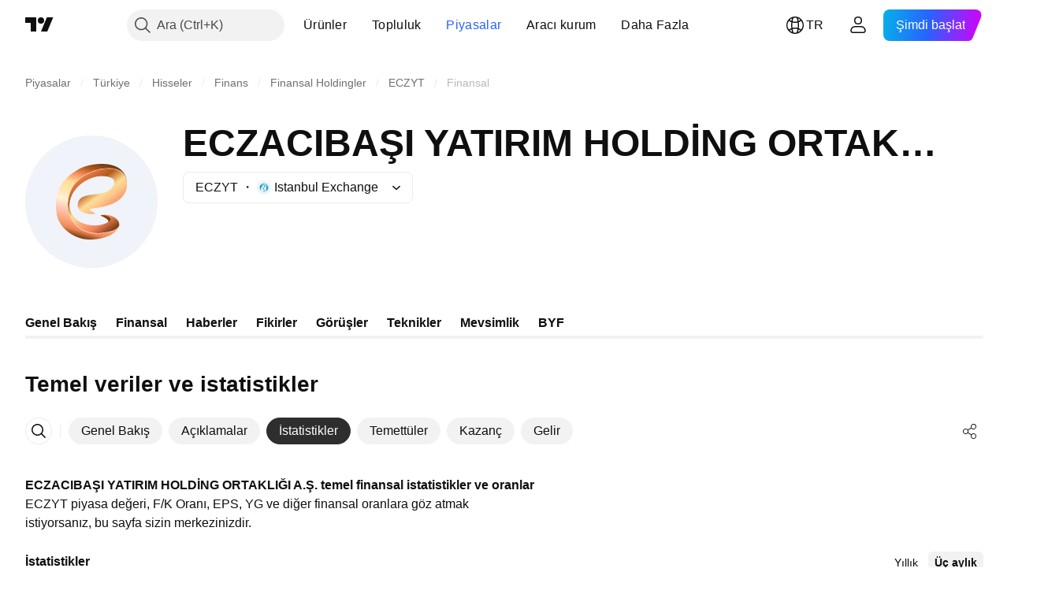

--- FILE ---
content_type: application/javascript; charset=utf-8
request_url: https://static.tradingview.com/static/bundles/tr.5731.02ec8734da8a07ba0373.js
body_size: 15
content:
(self.webpackChunktradingview=self.webpackChunktradingview||[]).push([[5731,84627],{148199:e=>{e.exports=["Geri"]},537276:e=>{e.exports=["Değişim"]},923599:e=>{e.exports=["Değişim %"]},821851:e=>{e.exports=["Yıllık veri"]},384627:e=>{e.exports=["Temel veriler ve istatistikler"]},588176:e=>{e.exports=["Yarı yıllık veriler"]},836452:e=>{e.exports=["3 ay veri"]},351514:e=>{e.exports=["Değer"]}}]);

--- FILE ---
content_type: application/javascript; charset=utf-8
request_url: https://static.tradingview.com/static/bundles/tr.22589.d4044ae8caa5f473def0.js
body_size: 4913
content:
(self.webpackChunktradingview=self.webpackChunktradingview||[]).push([[22589,8105,22303,31530,57335,44963,74003,92814],{185119:e=>{e.exports=["Koyu"]},696870:e=>{e.exports=["Aydınlık"]},706475:e=>{e.exports=["g"]},557655:e=>{e.exports=["s"]},836883:e=>{e.exports=["d"]},649930:e=>{e.exports=["dk"]},477814:e=>{e.exports={en:["y"]}},923230:e=>{e.exports=["Cum"]},930961:e=>{e.exports=["Pzt"]},894748:e=>{e.exports=["Cmt"]},875005:e=>{e.exports=["Paz"]},392578:e=>{e.exports=["Çar"]},608765:e=>{e.exports=["Per"]},244254:e=>{e.exports=["Sal"]},102696:e=>{e.exports=["K"]},943253:e=>{e.exports=["Y"]},389923:e=>{e.exports=["D"]},746728:e=>{e.exports=["A"]},971060:e=>{e.exports=["Hcm"]},55569:e=>{e.exports=["Gün içi formül verileri mevcut değildir"]},970234:e=>{e.exports=["Veri yok"]},662789:e=>{e.exports=["Bu çözünürlük için veri yok"]},13132:e=>{e.exports={en:["May"]}},326715:e=>{e.exports=["%s sonra"]},318717:e=>{e.exports=["3A"]},189992:e=>{e.exports={en:["3Y"]}},27969:e=>{e.exports={en:["10Y"]}},333493:e=>{e.exports=["1A"]},207075:e=>{e.exports=["1G"]},189696:e=>{e.exports=["1H"]},186322:e=>{e.exports={en:["1Y"]}},745391:e=>{e.exports={en:["2Y"]}},558628:e=>{e.exports=["5G"]},772834:e=>{e.exports={en:["5Y"]}},869411:e=>{e.exports=["6A"]},777344:e=>{e.exports=["Cocos (Keeling) Adaları"]},882104:e=>{e.exports=["Kolombiya"]},84472:e=>{e.exports=["Komorlar"]},796825:e=>{e.exports=["Kongo"]},179502:e=>{e.exports=["Kongo (Demokratik Cumhuriyeti)"]},366326:e=>{e.exports=["Cook Adaları"]},153161:e=>{e.exports=["Kosta Rika"]},847135:e=>{e.exports=["Cayman Adaları"]},835641:e=>{e.exports=["Yeşil Burun Adaları"]},68997:e=>{e.exports=["Kamboçya"]},213250:e=>{e.exports=["Kamerun"]},588590:e=>{e.exports=["Kanada"]},907024:e=>{e.exports=["Orta Afrika Cumhuriyeti"]},556572:e=>{e.exports=["Çad"]},887583:e=>{e.exports=["Şili"]},192739:e=>{e.exports=["Christmas Adası"]},322929:e=>{e.exports=["Kriptoparalar"]},96747:e=>{e.exports=["Hırvatistan"]},909463:e=>{e.exports=["Küba"]},738609:e=>{e.exports=["Curocao"]},429420:e=>{e.exports={en:["Curaçao"]}},935415:e=>{e.exports=["Kıbrıs"]},243144:e=>{e.exports=["Çek"]},728962:e=>{e.exports=["Çek Cumhuriyeti"]},659645:e=>{e.exports=["Çekya"]},430952:e=>{e.exports=["Fildişi Sahili"]},61015:e=>{e.exports=["Amerikan Samoası"]},615493:e=>{e.exports=["Amerika"]},166557:e=>{e.exports=["Antarktika"]},817607:e=>{e.exports=["Antigua ve Barbuda"]},673791:e=>{e.exports={en:["Andorra"]}},512563:e=>{e.exports={en:["Angola"]}},372813:e=>{e.exports={en:["Anguilla"]}},803751:e=>{e.exports=["Aktif"]},641527:e=>{e.exports=["Afganistan"]},578163:e=>{e.exports=["Afrika"]},959086:e=>{e.exports=["Arnavutluk"]},856683:e=>{e.exports=["Cezayir"]},580066:e=>{e.exports=["Tümü"]},227072:e=>{e.exports=["Nis"]},528896:e=>{e.exports=["Nisan"]},100499:e=>{e.exports={en:["Aruba"]}},106226:e=>{e.exports=["Arjantin"]},533146:e=>{e.exports=["Ermenistan"]},360389:e=>{e.exports=["Asya"]},546450:e=>{e.exports=["Ağu"]},811081:e=>{e.exports=["Ağustos"]},722157:e=>{e.exports=["Avustralya"]},696600:e=>{e.exports=["Avusturya"]},692604:e=>{
e.exports=["Azerbaycan"]},682635:e=>{e.exports={en:["Botswana"]}},987629:e=>{e.exports=["Bouvet Adası"]},568977:e=>{e.exports=["Bolivya"]},717326:e=>{e.exports=["Bonaire, Sint Eustatius ve Saba"]},749972:e=>{e.exports=["Bosna Hersek"]},1096:e=>{e.exports=["Bahamalar"]},290594:e=>{e.exports=["Bahreyn"]},225040:e=>{e.exports=["Bangladeş"]},907853:e=>{e.exports={en:["Barbados"]}},58753:e=>{e.exports={en:["Belarus"]}},795521:e=>{e.exports=["Belçika"]},73958:e=>{e.exports={en:["Belize"]}},59986:e=>{e.exports={en:["Benin"]}},155340:e=>{e.exports={en:["Bermuda"]}},264708:e=>{e.exports=["Butan"]},384624:e=>{e.exports={en:["Bitcoin"]}},44542:e=>{e.exports={en:["Brunei"]}},497100:e=>{e.exports=["Brezilya"]},695239:e=>{e.exports=["Britanya Hint Okyanusu Toprakları"]},179027:e=>{e.exports=["İngiliz Virgin Adaları"]},734548:e=>{e.exports=["Bulgaristan"]},691063:e=>{e.exports={en:["Burkina Faso"]}},395606:e=>{e.exports={en:["Burundi"]}},226211:e=>{e.exports={en:["Gabon"]}},693370:e=>{e.exports=["Artanlar"]},952020:e=>{e.exports=["Gambiya"]},561381:e=>{e.exports=["Boşluk Artanlar"]},372367:e=>{e.exports=["Boşluk Azalanlar"]},43846:e=>{e.exports=["Gürcistan"]},403447:e=>{e.exports=["Almanya"]},573817:e=>{e.exports=["Gana"]},656047:e=>{e.exports=["Cebelitarık"]},1235:e=>{e.exports=["Grönland"]},327434:e=>{e.exports=["Yunanistan"]},881641:e=>{e.exports={en:["Grenada"]}},855033:e=>{e.exports={en:["Guyana"]}},473562:e=>{e.exports={en:["Guadeloupe"]}},567540:e=>{e.exports={en:["Guam"]}},961914:e=>{e.exports={en:["Guatemala"]}},681937:e=>{e.exports={en:["Guernsey"]}},317252:e=>{e.exports=["Gine"]},967090:e=>{e.exports=["Gine Bissau"]},224496:e=>{e.exports=["Dominika"]},213047:e=>{e.exports=["Dominik Cumhuriyeti"]},401369:e=>{e.exports=["Basit hesap sahipleri bu verileri göremez."]},532084:e=>{e.exports=["Ara"]},890082:e=>{e.exports=["Aralık"]},877527:e=>{e.exports=["Danimarka"]},44760:e=>{e.exports=["Cibuti"]},236580:e=>{e.exports=["Ekvador"]},324432:e=>{e.exports=["Mısır"]},561191:e=>{e.exports={en:["El Salvador"]}},161980:e=>{e.exports=["Ekvator Ginesi"]},429824:e=>{e.exports=["Eritre"]},57335:e=>{e.exports=["Hata"]},714153:e=>{e.exports=["Estonya"]},544127:e=>{e.exports=["Esvatini"]},634249:e=>{e.exports=["Etiyopya"]},546890:e=>{e.exports=["Avrupa"]},256596:e=>{e.exports=["Avrupa Birliği"]},442370:e=>{e.exports=["Foreks"]},455450:e=>{e.exports=["Falkland Adaları"]},357436:e=>{e.exports=["Falkland Adaları (Malvinas)"]},330249:e=>{e.exports=["Faroe Adaları"]},302507:e=>{e.exports=["Şub"]},581069:e=>{e.exports=["Şubat"]},883259:e=>{e.exports={en:["Fiji"]}},223442:e=>{e.exports=["Finlandiya"]},891160:e=>{e.exports=["Fransa"]},438361:e=>{e.exports=["Fransız Guyanası"]},886670:e=>{e.exports=["Fransız Polinezyası"]},366930:e=>{e.exports=["Fransız Güney Toprakları"]},922928:e=>{e.exports=["Cum"]},503570:e=>{e.exports=["Cuma"]},757671:e=>{e.exports=["Kosova"]},892613:e=>{e.exports=["Kazakistan"]},981233:e=>{e.exports={en:["Kenya"]}},184523:e=>{e.exports={en:["Kiribati"]}},76614:e=>{e.exports=["Kuveyt"]},35025:e=>{e.exports=["Kırgızistan"]},
99838:e=>{e.exports=["Vatikan"]},282792:e=>{e.exports={en:["Honduras"]}},357640:e=>{e.exports=["Hong Kong, Çin"]},887765:e=>{e.exports={en:["Haiti"]}},80508:e=>{e.exports=["Heard Adası ve McDonald Adaları"]},893317:e=>{e.exports=["Macaristan"]},719912:e=>{e.exports=["Hindistan"]},532355:e=>{e.exports=["Endonezya"]},217499:e=>{e.exports=["İzlanda"]},128295:e=>{e.exports=["Irak"]},501759:e=>{e.exports=["İrlanda"]},521579:e=>{e.exports={en:["Isle of Man"]}},368291:e=>{e.exports=["İsrail"]},35146:e=>{e.exports=["İtalya"]},75447:e=>{e.exports=["Ürdün"]},503861:e=>{e.exports=["Jamaika"]},562310:e=>{e.exports=["Oca"]},100200:e=>{e.exports=["Ocak"]},200186:e=>{e.exports=["Japonya"]},645271:e=>{e.exports={en:["Jersey"]}},853786:e=>{e.exports=["Tem"]},206608:e=>{e.exports=["Temmuz"]},800429:e=>{e.exports=["Haz"]},661487:e=>{e.exports=["Haziran"]},349693:e=>{e.exports={en:["Oman"]}},912179:e=>{e.exports=["Eki"]},137997:e=>{e.exports=["Ekim"]},668083:e=>{e.exports=["Verileri almak için giriş yapın veya kaydolun"]},366129:e=>{e.exports=["Azalanlar"]},262063:e=>{e.exports=["Letonya"]},185682:e=>{e.exports={en:["Laos"]}},516210:e=>{e.exports=["Lübnan"]},365317:e=>{e.exports={en:["Lesotho"]}},868380:e=>{e.exports=["Litvanya"]},710525:e=>{e.exports=["Liberya"]},301115:e=>{e.exports={en:["Libya"]}},813250:e=>{e.exports=["Lihtenştayn"]},681038:e=>{e.exports=["Lüksemburg"]},579468:e=>{e.exports=["Mozambik"]},150883:e=>{e.exports={en:["Moldova"]}},837150:e=>{e.exports=["Pzt"]},440019:e=>{e.exports=["Monako"]},770187:e=>{e.exports=["Moğolistan"]},419573:e=>{e.exports=["Pazartesi"]},641357:e=>{e.exports=["Karadağ"]},498609:e=>{e.exports={en:["Montserrat"]}},620088:e=>{e.exports=["Başka en çok işlem görenler"]},626363:e=>{e.exports=["Başka en çok Azalanlar"]},170366:e=>{e.exports=["Diğer Ençok Artanlar"]},224794:e=>{e.exports=["Fas"]},579706:e=>{e.exports=["Moritanya"]},635743:e=>{e.exports=["Maritus"]},125734:e=>{e.exports={en:["May"]}},213187:e=>{e.exports=["Mayotte adası"]},978374:e=>{e.exports={en:["Macao"]}},107872:e=>{e.exports=["Makao, Çin"]},739008:e=>{e.exports=["Makedonya"]},133712:e=>{e.exports=["Madagaskar"]},226207:e=>{e.exports=["Çin Anakarası"]},546923:e=>{e.exports=["Malavi"]},910613:e=>{e.exports=["Malezya"]},39656:e=>{e.exports=["Maldivler"]},365226:e=>{e.exports={en:["Mali"]}},638365:e=>{e.exports={en:["Malta"]}},92767:e=>{e.exports={en:["Mar"]}},193878:e=>{e.exports=["Mart"]},218866:e=>{e.exports=["Marshall Adaları"]},933381:e=>{e.exports=["Martinik"]},774951:e=>{e.exports=["Meksika"]},56829:e=>{e.exports=["Mikronezya (Federe Devletleri)"]},64614:e=>{e.exports=["Orta Doğu"]},9877:e=>{e.exports={en:["Myanmar"]}},653273:e=>{e.exports=["Burada henüz veri yok"]},526899:e=>{e.exports=["Kas"]},604607:e=>{e.exports=["Kasım"]},467891:e=>{e.exports=["Norfolk Adaları"]},723309:e=>{e.exports=["Norveç"]},163654:e=>{e.exports=["Kuzey Makedonya"]},201209:e=>{e.exports=["Kuzey Mariana Adaları"]},342666:e=>{e.exports={en:["Nauru"]}},12872:e=>{e.exports=["Namibya"]},376970:e=>{e.exports=["Hollanda"]},364389:e=>{
e.exports=["Yeni Kaledonya"]},866103:e=>{e.exports=["Yeni Zelanda"]},512503:e=>{e.exports={en:["Nepal"]}},304944:e=>{e.exports={en:["Niue"]}},227276:e=>{e.exports=["Nikaragua"]},966217:e=>{e.exports=["Nijer"]},591520:e=>{e.exports=["Nijerya"]},404421:e=>{e.exports=["SINT MAARTEN (DUTCH KISMI)"]},663647:e=>{e.exports=["Güney Afrika"]},826082:e=>{e.exports=["Güney Georgia ve Güney Sandwich Adaları"]},617661:e=>{e.exports=["Güney Korea"]},998037:e=>{e.exports=["Güney Sudan"]},761110:e=>{e.exports=["Solomon Adaları"]},34194:e=>{e.exports=["Somali"]},232273:e=>{e.exports=["Cmt"]},130348:e=>{e.exports=["Cumartesi"]},605991:e=>{e.exports=["Suudi Arabistan"]},19774:e=>{e.exports={en:["Saint Barthélemy"]}},714742:e=>{e.exports=["Saint Kitts ve Nevis"]},936924:e=>{e.exports=["Saint Helena, Ascension ve Tristan da Cunha"]},556268:e=>{e.exports={en:["Saint Lucia"]}},653833:e=>{e.exports=["Saint Martin (Fransız kısmı)"]},438490:e=>{e.exports=["Saint Pierre ve Miquelon"]},283190:e=>{e.exports=["Saint Vincent ve Grenadinler"]},552348:e=>{e.exports={en:["Samoa"]}},303407:e=>{e.exports={en:["San Marino"]}},890812:e=>{e.exports=["Sao Tome ve Principe"]},650985:e=>{e.exports=["Seyşeller"]},444125:e=>{e.exports={en:["Senegal"]}},806816:e=>{e.exports=["Eyl"]},632179:e=>{e.exports=["Eylül"]},428819:e=>{e.exports=["Sırbistan"]},28461:e=>{e.exports={en:["Sierra Leone"]}},977377:e=>{e.exports=["Singapur"]},145578:e=>{e.exports=["Sint Maarten (Hollanda kısmı)"]},742494:e=>{e.exports=["Slovakya"]},721687:e=>{e.exports=["Slovenya"]},174897:e=>{e.exports=["İspanya"]},308201:e=>{e.exports={en:["Sri Lanka"]}},18118:e=>{e.exports={en:["Sudan"]}},377493:e=>{e.exports=["Paz"]},661480:e=>{e.exports=["Pazar"]},729068:e=>{e.exports=["Surinam"]},562457:e=>{e.exports=["Svalbard ve Jan Mayen"]},73412:e=>{e.exports=["İsveç"]},508058:e=>{e.exports=["İsviçre"]},717325:e=>{e.exports=["Suriye"]},15112:e=>{e.exports=["Polonya"]},958902:e=>{e.exports=["Portekiz"]},847081:e=>{e.exports=["Pasifik"]},917892:e=>{e.exports={en:["Pakistan"]}},399553:e=>{e.exports={en:["Palau"]}},997622:e=>{e.exports=["Filistin Devleti"]},614586:e=>{e.exports={en:["Panama"]}},639272:e=>{e.exports=["Papua Yeni Gine"]},449486:e=>{e.exports=["Paraguay Cumhuriyeti"]},325009:e=>{e.exports=["En çok Artanlar"]},183632:e=>{e.exports=["En çok Düşenler"]},175624:e=>{e.exports=["Yüzde Boşluk Artanlar"]},534902:e=>{e.exports=["Yüzde Boşluk Azalanlar"]},789027:e=>{e.exports=["Yüzde Aralık Artanlar"]},127758:e=>{e.exports=["Yüzde Aralık Azalanlar"]},184677:e=>{e.exports={en:["Peru"]}},728919:e=>{e.exports=["Filipinler"]},292752:e=>{e.exports=["Pitcairn Adaları"]},162916:e=>{e.exports=["Porto Riko"]},914568:e=>{e.exports=["Ç1"]},913534:e=>{e.exports=["Ç2"]},914530:e=>{e.exports=["Ç3"]},903762:e=>{e.exports=["Ç4"]},328756:e=>{e.exports=["Katar"]},700102:e=>{e.exports=["Romanya"]},859546:e=>{e.exports=["Rusya"]},115446:e=>{e.exports=["Rusya Federasyonu"]},260044:e=>{e.exports=["Ruanda"]},907816:e=>{e.exports={en:["Réunion"]}},238925:e=>{e.exports=["Dünya çapında"]},57056:e=>{
e.exports=["Wallis ve Futuna"]},711532:e=>{e.exports=["Çar"]},894226:e=>{e.exports=["Çarşamba"]},75648:e=>{e.exports=["Batı Sahra"]},631945:e=>{e.exports={en:["Togo"]}},298549:e=>{e.exports={en:["Tokelau"]}},435125:e=>{e.exports={en:["Tonga"]}},470947:e=>{e.exports=["Tayvan, Çin"]},434058:e=>{e.exports=["Tacikistan"]},635623:e=>{e.exports=["Tanzanya"]},771388:e=>{e.exports=["Per"]},879137:e=>{e.exports=["Perşembe"]},215786:e=>{e.exports=["Tayland"]},847228:e=>{e.exports=["Bu Hafta"]},33749:e=>{e.exports=["Maalesef bu borsanın verileri widgete eklenemez"]},367129:e=>{e.exports={en:["Timor-Leste"]}},390103:e=>{e.exports=["Trinidad ve Tobago"]},747680:e=>{e.exports={en:["Tuvalu"]}},811916:e=>{e.exports=["Sal"]},682160:e=>{e.exports=["Salı"]},420349:e=>{e.exports=["Tunus"]},650800:e=>{e.exports=["Türkmenistan"]},929826:e=>{e.exports=["Türkiye"]},606372:e=>{e.exports=["Turks ve Caicos Adaları"]},2120:e=>{e.exports=["ABD Virgin Adaları"]},879479:e=>{e.exports=["BAE"]},564554:e=>{e.exports=["İngiltere"]},119641:e=>{e.exports=["ABD Borsaları"]},232240:e=>{e.exports=["ABD"]},770695:e=>{e.exports=["Birleşik Arap Emirlikleri"]},460411:e=>{e.exports=["Birleşik Krallık"]},415459:e=>{e.exports=["Birleşik Devletler"]},266635:e=>{e.exports=["Amerika Birleşik Devletleri Küçük Dış Adaları"]},87849:e=>{e.exports={en:["Uganda"]}},364971:e=>{e.exports=["Ukrayna"]},931315:e=>{e.exports={en:["Uruguay"]}},552979:e=>{e.exports=["Özbekistan"]},724598:e=>{e.exports=["En çok İşlem Görenler"]},105598:e=>{e.exports={en:["Vanuatu"]}},250614:e=>{e.exports={en:["Venezuela"]}},403944:e=>{e.exports={en:["Vietnam"]}},960580:e=>{e.exports=["Virgin Adaları (İngiliz)"]},914315:e=>{e.exports=["Virgin Adaları (ABD)"]},168881:e=>{e.exports=["Bu sene"]},251478:e=>{e.exports=["Güncel yıl"]},510588:e=>{e.exports={en:["Yemen"]}},652361:e=>{e.exports=["Zambiya"]},42386:e=>{e.exports=["Zimbabve"]},403823:e=>{e.exports=["bir yıl"]},426940:e=>{e.exports=["bir gün"]},2046:e=>{e.exports=["bir ay"]},105756:e=>{e.exports=["bir saat"]},464017:e=>{e.exports=["şimdi"]},71460:e=>{e.exports=["{dayName} {dayTime} {specialSymbolOpen}saatiyle {specialSymbolClose}"]},632811:e=>{e.exports=["{dayName} {dayTime} {specialSymbolOpen}saatiyle {specialSymbolClose}{specialSymbolOpen} Kapanış{specialSymbolClose}"]},689399:e=>{e.exports=["{specialSymbolOpen}Bugün {specialSymbolClose} {dayTime} saatiyle"]},534437:e=>{e.exports=["{specialSymbolOpen}Yarın {specialSymbolClose} {dayTime} saatiyle"]},285799:e=>{e.exports=["{specialSymbolOpen}Dün {specialSymbolClose} {dayTime} saatiyle"]},831928:e=>{e.exports=["Aland Adaları"]},817856:e=>{e.exports=["%d saat","%d saat"]},515185:e=>{e.exports=["%d ay","%d ay"]},584890:e=>{e.exports=["%d dakika","%d dakika"]},909806:e=>{e.exports=["%d yıl","%d yıl"]},862368:e=>{e.exports=["{str} gün","{str} gün"]},664963:e=>{e.exports=["{str} saat","{str} saat"]},520062:e=>{e.exports=["{str} ay","{str} ay"]},805926:e=>{e.exports=["{str} dakika","{str} dakika"]},149306:e=>{e.exports=["{str} hafta","{str} hafta"]},791549:e=>{e.exports=["{str} yıl","{str} yıl"]}}]);

--- FILE ---
content_type: image/svg+xml
request_url: https://s3-symbol-logo.tradingview.com/eczacibasi-yatirim--big.svg
body_size: 898
content:
<!-- by TradingView --><svg xmlns="http://www.w3.org/2000/svg" width="56" height="56"><path fill="#F0F3FA" d="M0 0h56v56H0z"/><path d="M28.14 30.93c-2.53.36 1.45 1.82 1.45 2.18-3.02.49-8.4-.65-7.24-4.73 1.16-4.07 6.78-2.75 11.59-4.36 3.26-1.1 6.15-5.35 1.44-6.55-3.14-.8-6.12-.24-8.69 1.06-7.96 3.67-11.57 13.67-3.26 18.22 6.16 2.9 10.96.35 11.6-.07.86-.59-1.1-2.11-3.27-2.84 2.54-1.1 8.7.73 7.97 4.36-1.45 5.1-10.86 6.55-15.57 5.46-6.08-1.52-10.18-6.02-10.87-10.55-1.73-11.52 4.62-16.16 9.42-18.91 5.07-2.91 19.87-4.55 20.28 5.82.36 9.09-10.49 10.28-14.85 10.9z" fill="url(#a5dccxggv)"/><path d="M28.14 30.93c-2.53.36 1.45 1.82 1.45 2.18-3.02.49-8.4-.65-7.24-4.73 1.16-4.07 6.78-2.75 11.59-4.36 3.25-1.1 6.15-5.35 1.44-6.55-3.14-.8-6.12-.24-8.69 1.06-7.96 3.67-11.57 13.67-3.26 18.22 6.16 2.9 10.96.35 11.6-.07.86-.59-1.1-2.11-3.27-2.84 2.54-1.1 8.7.73 7.97 4.36-1.45 2.55-7.24 4-11.95 2.91-5.64-.7-9.82-5.79-9.8-11.27.03-7.59 4.64-12.88 11.61-14.94 6.2-1.84 13.15-1.15 13.4 5.12.36 9.09-10.49 10.28-14.85 10.9z" fill="url(#b5dccxggv)"/><path d="M35.02 34.2c1.45.73 1.09 1.46 1.09 1.46 0 .1-.17.3-.47.57l-.53.38a.3.3 0 01-.09.07l.09-.07c.13-.13.13-.38.08-.52a2.4 2.4 0 00-.75-.86 10.12 10.12 0 00-2.67-1.4 4.68 4.68 0 013.25.37z" fill="#804116"/><path d="M24.48 17.38a10.68 10.68 0 00-2.77 2.34l-.18-.13c.47-.65 1.48-1.53 2.84-2.4a23.26 23.26 0 014.96-2.37 17.56 17.56 0 016.15-1c.86.03 1.72.14 2.56.35 1.62.4 3.5 1.3 4.19 2.94-1.83-2.81-5.75-3.32-8.8-3-1.38.15-2.75.48-4.03.92-1.87.63-3.57 1.5-4.92 2.35z" fill="url(#c5dccxggv)"/><path d="M21.47 37.76c-3.27-3.33-4.26-8.47-2.64-12.98l-.2-.07c-1.65 4.58-.65 9.81 2.69 13.2 2.36 2.41 5.88 3.89 10.44 3.58 1.27-.09 2.61-.3 4.03-.69a6.35 6.35 0 003.4-1.87c-1.27 1.1-1.94 1.24-3.22 1.6-1.4.38-2.71.62-3.95.72-4.64.38-8.19-1.09-10.55-3.49z" fill="url(#d5dccxggv)"/><defs><linearGradient id="a5dccxggv" x1="34.3" y1="12.02" x2="25.54" y2="44" gradientUnits="userSpaceOnUse"><stop stop-color="#6D3810"/><stop offset=".11" stop-color="#B25717"/><stop offset=".22" stop-color="#F7905F"/><stop offset=".34" stop-color="#FD9"/><stop offset=".46" stop-color="#FFE5AF"/><stop offset=".57" stop-color="#FFF1D7"/><stop offset=".68" stop-color="#FDCBB5"/><stop offset=".82" stop-color="#FAA47D"/><stop offset=".91" stop-color="#EE8655"/><stop offset="1" stop-color="#723A10"/></linearGradient><linearGradient id="b5dccxggv" x1="23.8" y1="17.47" x2="39.46" y2="38.5" gradientUnits="userSpaceOnUse"><stop stop-color="#EB7E52"/><stop offset=".22" stop-color="#B45917"/><stop offset=".42" stop-color="#FFDC96"/><stop offset=".52" stop-color="#FEC88B"/><stop offset=".6" stop-color="#FAAD7A"/><stop offset=".69" stop-color="#F7996C"/><stop offset=".79" stop-color="#F5835D"/><stop offset="1" stop-color="#773C10"/></linearGradient><linearGradient id="c5dccxggv" x1="31.4" y1="13.94" x2="31.4" y2="17.83" gradientUnits="userSpaceOnUse"><stop stop-color="#FEF5EC"/><stop offset="1" stop-color="#FED99A"/></linearGradient><linearGradient id="d5dccxggv" x1="27.78" y1="41.07" x2="27.78" y2="34.57" gradientUnits="userSpaceOnUse"><stop stop-color="#FEF5EC"/><stop offset="1" stop-color="#FED99A"/></linearGradient></defs></svg>